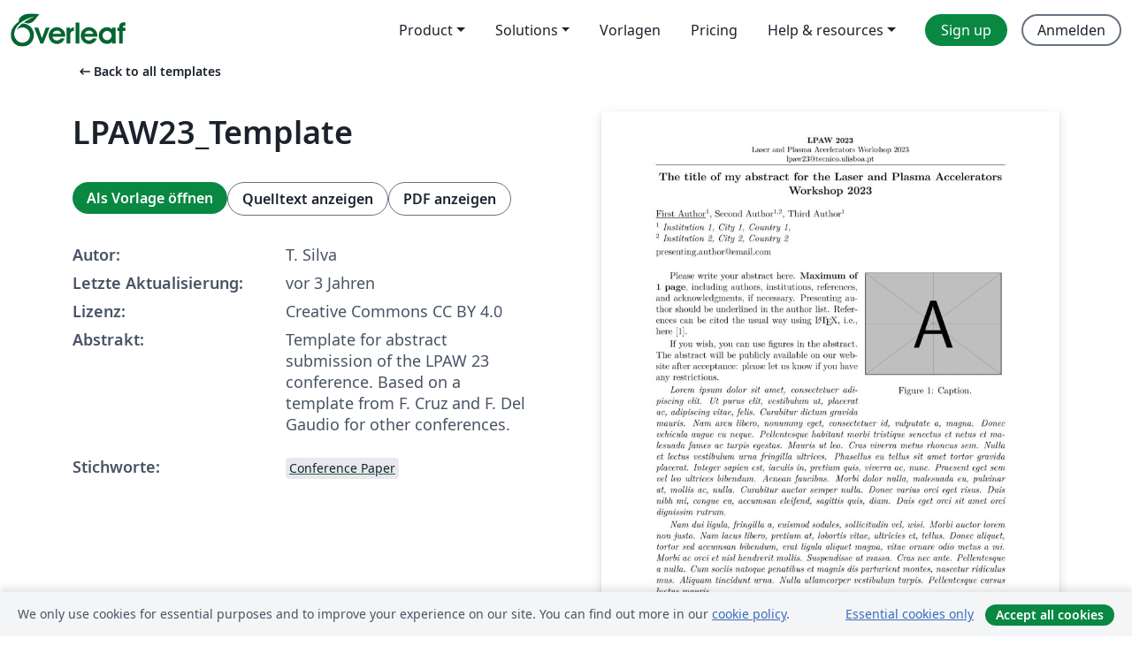

--- FILE ---
content_type: text/html; charset=utf-8
request_url: https://de.overleaf.com/latex/templates/lpaw23-template/btfcmdrpxdzm
body_size: 12155
content:
<!DOCTYPE html><html lang="de"><head><title translate="no">LPAW23_Template - Overleaf, Online-LaTeX-Editor</title><meta name="twitter:title" content="LPAW23_Template"><meta name="og:title" content="LPAW23_Template"><meta name="description" content="Template for abstract submission of the LPAW 23 conference. Based on a template from F. Cruz and F. Del Gaudio for other conferences."><meta itemprop="description" content="Template for abstract submission of the LPAW 23 conference. Based on a template from F. Cruz and F. Del Gaudio for other conferences."><meta itemprop="image" content="https://writelatex.s3.amazonaws.com/published_ver/26677.jpeg?X-Amz-Expires=14400&amp;X-Amz-Date=20251101T191354Z&amp;X-Amz-Algorithm=AWS4-HMAC-SHA256&amp;X-Amz-Credential=AKIAWJBOALPNFPV7PVH5/20251101/us-east-1/s3/aws4_request&amp;X-Amz-SignedHeaders=host&amp;X-Amz-Signature=33fa6ea49b02c1d8e1a7846fd6c5743be4408ebf2c15b0845d0e359b569a16fe"><meta name="image" content="https://writelatex.s3.amazonaws.com/published_ver/26677.jpeg?X-Amz-Expires=14400&amp;X-Amz-Date=20251101T191354Z&amp;X-Amz-Algorithm=AWS4-HMAC-SHA256&amp;X-Amz-Credential=AKIAWJBOALPNFPV7PVH5/20251101/us-east-1/s3/aws4_request&amp;X-Amz-SignedHeaders=host&amp;X-Amz-Signature=33fa6ea49b02c1d8e1a7846fd6c5743be4408ebf2c15b0845d0e359b569a16fe"><meta itemprop="name" content="Overleaf, the Online LaTeX Editor"><meta name="twitter:card" content="summary"><meta name="twitter:site" content="@overleaf"><meta name="twitter:description" content="Ein einfach bedienbarer Online-LaTeX-Editor. Keine Installation notwendig, Zusammenarbeit in Echtzeit, Versionskontrolle, Hunderte von LaTeX-Vorlagen und mehr"><meta name="twitter:image" content="https://cdn.overleaf.com/img/ol-brand/overleaf_og_logo.png"><meta property="fb:app_id" content="400474170024644"><meta property="og:description" content="Ein einfach bedienbarer Online-LaTeX-Editor. Keine Installation notwendig, Zusammenarbeit in Echtzeit, Versionskontrolle, Hunderte von LaTeX-Vorlagen und mehr"><meta property="og:image" content="https://cdn.overleaf.com/img/ol-brand/overleaf_og_logo.png"><meta property="og:type" content="website"><meta name="viewport" content="width=device-width, initial-scale=1.0, user-scalable=yes"><link rel="icon" sizes="32x32" href="https://cdn.overleaf.com/favicon-32x32.png"><link rel="icon" sizes="16x16" href="https://cdn.overleaf.com/favicon-16x16.png"><link rel="icon" href="https://cdn.overleaf.com/favicon.svg" type="image/svg+xml"><link rel="apple-touch-icon" href="https://cdn.overleaf.com/apple-touch-icon.png"><link rel="mask-icon" href="https://cdn.overleaf.com/mask-favicon.svg" color="#046530"><link rel="canonical" href="https://de.overleaf.com/latex/templates/lpaw23-template/btfcmdrpxdzm"><link rel="manifest" href="https://cdn.overleaf.com/web.sitemanifest"><link rel="stylesheet" href="https://cdn.overleaf.com/stylesheets/main-style-431a9f7c5b96e788bee9.css" id="main-stylesheet"><link rel="alternate" href="https://www.overleaf.com/latex/templates/lpaw23-template/btfcmdrpxdzm" hreflang="en"><link rel="alternate" href="https://cs.overleaf.com/latex/templates/lpaw23-template/btfcmdrpxdzm" hreflang="cs"><link rel="alternate" href="https://es.overleaf.com/latex/templates/lpaw23-template/btfcmdrpxdzm" hreflang="es"><link rel="alternate" href="https://pt.overleaf.com/latex/templates/lpaw23-template/btfcmdrpxdzm" hreflang="pt"><link rel="alternate" href="https://fr.overleaf.com/latex/templates/lpaw23-template/btfcmdrpxdzm" hreflang="fr"><link rel="alternate" href="https://de.overleaf.com/latex/templates/lpaw23-template/btfcmdrpxdzm" hreflang="de"><link rel="alternate" href="https://sv.overleaf.com/latex/templates/lpaw23-template/btfcmdrpxdzm" hreflang="sv"><link rel="alternate" href="https://tr.overleaf.com/latex/templates/lpaw23-template/btfcmdrpxdzm" hreflang="tr"><link rel="alternate" href="https://it.overleaf.com/latex/templates/lpaw23-template/btfcmdrpxdzm" hreflang="it"><link rel="alternate" href="https://cn.overleaf.com/latex/templates/lpaw23-template/btfcmdrpxdzm" hreflang="zh-CN"><link rel="alternate" href="https://no.overleaf.com/latex/templates/lpaw23-template/btfcmdrpxdzm" hreflang="no"><link rel="alternate" href="https://ru.overleaf.com/latex/templates/lpaw23-template/btfcmdrpxdzm" hreflang="ru"><link rel="alternate" href="https://da.overleaf.com/latex/templates/lpaw23-template/btfcmdrpxdzm" hreflang="da"><link rel="alternate" href="https://ko.overleaf.com/latex/templates/lpaw23-template/btfcmdrpxdzm" hreflang="ko"><link rel="alternate" href="https://ja.overleaf.com/latex/templates/lpaw23-template/btfcmdrpxdzm" hreflang="ja"><link rel="preload" href="https://cdn.overleaf.com/js/de-json-ac6f15914a5f44d2f6b1.js" as="script" nonce="mqhxVknKc8hY7+KHgdQxdw=="><script type="text/javascript" nonce="mqhxVknKc8hY7+KHgdQxdw==" id="ga-loader" data-ga-token="UA-112092690-1" data-ga-token-v4="G-RV4YBCCCWJ" data-cookie-domain=".overleaf.com" data-session-analytics-id="54dea861-c3b4-4e40-9128-17a2d6ac1660">var gaSettings = document.querySelector('#ga-loader').dataset;
var gaid = gaSettings.gaTokenV4;
var gaToken = gaSettings.gaToken;
var cookieDomain = gaSettings.cookieDomain;
var sessionAnalyticsId = gaSettings.sessionAnalyticsId;
if(gaid) {
    var additionalGaConfig = sessionAnalyticsId ? { 'user_id': sessionAnalyticsId } : {};
    window.dataLayer = window.dataLayer || [];
    function gtag(){
        dataLayer.push(arguments);
    }
    gtag('js', new Date());
    gtag('config', gaid, { 'anonymize_ip': true, ...additionalGaConfig });
}
if (gaToken) {
    window.ga = window.ga || function () {
        (window.ga.q = window.ga.q || []).push(arguments);
    }, window.ga.l = 1 * new Date();
}
var loadGA = window.olLoadGA = function() {
    if (gaid) {
        var s = document.createElement('script');
        s.setAttribute('async', 'async');
        s.setAttribute('src', 'https://www.googletagmanager.com/gtag/js?id=' + gaid);
        document.querySelector('head').append(s);
    } 
    if (gaToken) {
        (function(i,s,o,g,r,a,m){i['GoogleAnalyticsObject']=r;i[r]=i[r]||function(){
        (i[r].q=i[r].q||[]).push(arguments)},i[r].l=1*new Date();a=s.createElement(o),
        m=s.getElementsByTagName(o)[0];a.async=1;a.src=g;m.parentNode.insertBefore(a,m)
        })(window,document,'script','//www.google-analytics.com/analytics.js','ga');
        ga('create', gaToken, cookieDomain.replace(/^\./, ""));
        ga('set', 'anonymizeIp', true);
        if (sessionAnalyticsId) {
            ga('set', 'userId', sessionAnalyticsId);
        }
        ga('send', 'pageview');
    }
};
// Check if consent given (features/cookie-banner)
var oaCookie = document.cookie.split('; ').find(function(cookie) {
    return cookie.startsWith('oa=');
});
if(oaCookie) {
    var oaCookieValue = oaCookie.split('=')[1];
    if(oaCookieValue === '1') {
        loadGA();
    }
}
</script><meta name="ol-csrfToken" content="n3P2AyxA-PIxKb69WPBkfMmyKdHvKq5Y7I64"><meta name="ol-baseAssetPath" content="https://cdn.overleaf.com/"><meta name="ol-mathJaxPath" content="/js/libs/mathjax-3.2.2/es5/tex-svg-full.js"><meta name="ol-dictionariesRoot" content="/js/dictionaries/0.0.3/"><meta name="ol-usersEmail" content=""><meta name="ol-ab" data-type="json" content="{}"><meta name="ol-user_id"><meta name="ol-i18n" data-type="json" content="{&quot;currentLangCode&quot;:&quot;de&quot;}"><meta name="ol-ExposedSettings" data-type="json" content="{&quot;isOverleaf&quot;:true,&quot;appName&quot;:&quot;Overleaf&quot;,&quot;adminEmail&quot;:&quot;support@overleaf.com&quot;,&quot;dropboxAppName&quot;:&quot;Overleaf&quot;,&quot;ieeeBrandId&quot;:15,&quot;hasAffiliationsFeature&quot;:true,&quot;hasSamlFeature&quot;:true,&quot;samlInitPath&quot;:&quot;/saml/ukamf/init&quot;,&quot;hasLinkUrlFeature&quot;:true,&quot;hasLinkedProjectFileFeature&quot;:true,&quot;hasLinkedProjectOutputFileFeature&quot;:true,&quot;siteUrl&quot;:&quot;https://www.overleaf.com&quot;,&quot;emailConfirmationDisabled&quot;:false,&quot;maxEntitiesPerProject&quot;:2000,&quot;maxUploadSize&quot;:52428800,&quot;projectUploadTimeout&quot;:120000,&quot;recaptchaSiteKey&quot;:&quot;6LebiTwUAAAAAMuPyjA4pDA4jxPxPe2K9_ndL74Q&quot;,&quot;recaptchaDisabled&quot;:{&quot;invite&quot;:true,&quot;login&quot;:false,&quot;passwordReset&quot;:false,&quot;register&quot;:false,&quot;addEmail&quot;:false},&quot;textExtensions&quot;:[&quot;tex&quot;,&quot;latex&quot;,&quot;sty&quot;,&quot;cls&quot;,&quot;bst&quot;,&quot;bib&quot;,&quot;bibtex&quot;,&quot;txt&quot;,&quot;tikz&quot;,&quot;mtx&quot;,&quot;rtex&quot;,&quot;md&quot;,&quot;asy&quot;,&quot;lbx&quot;,&quot;bbx&quot;,&quot;cbx&quot;,&quot;m&quot;,&quot;lco&quot;,&quot;dtx&quot;,&quot;ins&quot;,&quot;ist&quot;,&quot;def&quot;,&quot;clo&quot;,&quot;ldf&quot;,&quot;rmd&quot;,&quot;lua&quot;,&quot;gv&quot;,&quot;mf&quot;,&quot;yml&quot;,&quot;yaml&quot;,&quot;lhs&quot;,&quot;mk&quot;,&quot;xmpdata&quot;,&quot;cfg&quot;,&quot;rnw&quot;,&quot;ltx&quot;,&quot;inc&quot;],&quot;editableFilenames&quot;:[&quot;latexmkrc&quot;,&quot;.latexmkrc&quot;,&quot;makefile&quot;,&quot;gnumakefile&quot;],&quot;validRootDocExtensions&quot;:[&quot;tex&quot;,&quot;Rtex&quot;,&quot;ltx&quot;,&quot;Rnw&quot;],&quot;fileIgnorePattern&quot;:&quot;**/{{__MACOSX,.git,.texpadtmp,.R}{,/**},.!(latexmkrc),*.{dvi,aux,log,toc,out,pdfsync,synctex,synctex(busy),fdb_latexmk,fls,nlo,ind,glo,gls,glg,bbl,blg,doc,docx,gz,swp}}&quot;,&quot;sentryAllowedOriginRegex&quot;:&quot;^(https://[a-z]+\\\\.overleaf.com|https://cdn.overleaf.com|https://compiles.overleafusercontent.com)/&quot;,&quot;sentryDsn&quot;:&quot;https://4f0989f11cb54142a5c3d98b421b930a@app.getsentry.com/34706&quot;,&quot;sentryEnvironment&quot;:&quot;production&quot;,&quot;sentryRelease&quot;:&quot;1846e5a1d990f7ff22982fc32277e24d69e9d1e0&quot;,&quot;hotjarId&quot;:&quot;5148484&quot;,&quot;hotjarVersion&quot;:&quot;6&quot;,&quot;enableSubscriptions&quot;:true,&quot;gaToken&quot;:&quot;UA-112092690-1&quot;,&quot;gaTokenV4&quot;:&quot;G-RV4YBCCCWJ&quot;,&quot;propensityId&quot;:&quot;propensity-001384&quot;,&quot;cookieDomain&quot;:&quot;.overleaf.com&quot;,&quot;templateLinks&quot;:[{&quot;name&quot;:&quot;Journal articles&quot;,&quot;url&quot;:&quot;/gallery/tagged/academic-journal&quot;,&quot;trackingKey&quot;:&quot;academic-journal&quot;},{&quot;name&quot;:&quot;Books&quot;,&quot;url&quot;:&quot;/gallery/tagged/book&quot;,&quot;trackingKey&quot;:&quot;book&quot;},{&quot;name&quot;:&quot;Formal letters&quot;,&quot;url&quot;:&quot;/gallery/tagged/formal-letter&quot;,&quot;trackingKey&quot;:&quot;formal-letter&quot;},{&quot;name&quot;:&quot;Assignments&quot;,&quot;url&quot;:&quot;/gallery/tagged/homework&quot;,&quot;trackingKey&quot;:&quot;homework-assignment&quot;},{&quot;name&quot;:&quot;Posters&quot;,&quot;url&quot;:&quot;/gallery/tagged/poster&quot;,&quot;trackingKey&quot;:&quot;poster&quot;},{&quot;name&quot;:&quot;Presentations&quot;,&quot;url&quot;:&quot;/gallery/tagged/presentation&quot;,&quot;trackingKey&quot;:&quot;presentation&quot;},{&quot;name&quot;:&quot;Reports&quot;,&quot;url&quot;:&quot;/gallery/tagged/report&quot;,&quot;trackingKey&quot;:&quot;lab-report&quot;},{&quot;name&quot;:&quot;CVs and résumés&quot;,&quot;url&quot;:&quot;/gallery/tagged/cv&quot;,&quot;trackingKey&quot;:&quot;cv&quot;},{&quot;name&quot;:&quot;Theses&quot;,&quot;url&quot;:&quot;/gallery/tagged/thesis&quot;,&quot;trackingKey&quot;:&quot;thesis&quot;},{&quot;name&quot;:&quot;view_all&quot;,&quot;url&quot;:&quot;/latex/templates&quot;,&quot;trackingKey&quot;:&quot;view-all&quot;}],&quot;labsEnabled&quot;:true,&quot;wikiEnabled&quot;:true,&quot;templatesEnabled&quot;:true,&quot;cioWriteKey&quot;:&quot;2530db5896ec00db632a&quot;,&quot;cioSiteId&quot;:&quot;6420c27bb72163938e7d&quot;}"><meta name="ol-splitTestVariants" data-type="json" content="{&quot;hotjar-marketing&quot;:&quot;default&quot;}"><meta name="ol-splitTestInfo" data-type="json" content="{&quot;hotjar-marketing&quot;:{&quot;phase&quot;:&quot;release&quot;,&quot;badgeInfo&quot;:{&quot;tooltipText&quot;:&quot;&quot;,&quot;url&quot;:&quot;&quot;}}}"><meta name="ol-algolia" data-type="json" content="{&quot;appId&quot;:&quot;SK53GL4JLY&quot;,&quot;apiKey&quot;:&quot;9ac63d917afab223adbd2cd09ad0eb17&quot;,&quot;indexes&quot;:{&quot;wiki&quot;:&quot;learn-wiki&quot;,&quot;gallery&quot;:&quot;gallery-production&quot;}}"><meta name="ol-isManagedAccount" data-type="boolean"><meta name="ol-shouldLoadHotjar" data-type="boolean"></head><body class="website-redesign" data-theme="default"><a class="skip-to-content" href="#main-content">Zum Inhalt springen</a><nav class="navbar navbar-default navbar-main navbar-expand-lg website-redesign-navbar" aria-label="Primary"><div class="container-fluid navbar-container"><div class="navbar-header"><a class="navbar-brand" href="/" aria-label="Overleaf"><div class="navbar-logo"></div></a></div><button class="navbar-toggler collapsed" id="navbar-toggle-btn" type="button" data-bs-toggle="collapse" data-bs-target="#navbar-main-collapse" aria-controls="navbar-main-collapse" aria-expanded="false" aria-label="Toggle Navigation"><span class="material-symbols" aria-hidden="true" translate="no">menu</span></button><div class="navbar-collapse collapse" id="navbar-main-collapse"><ul class="nav navbar-nav navbar-right ms-auto" role="menubar"><!-- loop over header_extras--><li class="dropdown subdued" role="none"><button class="dropdown-toggle" aria-haspopup="true" aria-expanded="false" data-bs-toggle="dropdown" role="menuitem" event-tracking="menu-expand" event-tracking-mb="true" event-tracking-trigger="click" event-segmentation="{&quot;item&quot;:&quot;product&quot;,&quot;location&quot;:&quot;top-menu&quot;}">Product</button><ul class="dropdown-menu dropdown-menu-end" role="menu"><li role="none"><a class="dropdown-item" role="menuitem" href="/about/features-overview" event-tracking="menu-click" event-tracking-mb="true" event-tracking-trigger="click" event-segmentation='{"item":"premium-features","location":"top-menu"}'>Features</a></li><li role="none"><a class="dropdown-item" role="menuitem" href="/about/ai-features" event-tracking="menu-click" event-tracking-mb="true" event-tracking-trigger="click" event-segmentation='{"item":"ai-features","location":"top-menu"}'>AI</a></li></ul></li><li class="dropdown subdued" role="none"><button class="dropdown-toggle" aria-haspopup="true" aria-expanded="false" data-bs-toggle="dropdown" role="menuitem" event-tracking="menu-expand" event-tracking-mb="true" event-tracking-trigger="click" event-segmentation="{&quot;item&quot;:&quot;solutions&quot;,&quot;location&quot;:&quot;top-menu&quot;}">Solutions</button><ul class="dropdown-menu dropdown-menu-end" role="menu"><li role="none"><a class="dropdown-item" role="menuitem" href="/for/enterprises" event-tracking="menu-click" event-tracking-mb="true" event-tracking-trigger="click" event-segmentation='{"item":"enterprises","location":"top-menu"}'>For business</a></li><li role="none"><a class="dropdown-item" role="menuitem" href="/for/universities" event-tracking="menu-click" event-tracking-mb="true" event-tracking-trigger="click" event-segmentation='{"item":"universities","location":"top-menu"}'>Für Universitäten</a></li><li role="none"><a class="dropdown-item" role="menuitem" href="/for/government" event-tracking="menu-click" event-tracking-mb="true" event-tracking-trigger="click" event-segmentation='{"item":"government","location":"top-menu"}'>For government</a></li><li role="none"><a class="dropdown-item" role="menuitem" href="/for/publishers" event-tracking="menu-click" event-tracking-mb="true" event-tracking-trigger="click" event-segmentation='{"item":"publishers","location":"top-menu"}'>Für Verlage</a></li><li role="none"><a class="dropdown-item" role="menuitem" href="/about/customer-stories" event-tracking="menu-click" event-tracking-mb="true" event-tracking-trigger="click" event-segmentation='{"item":"customer-stories","location":"top-menu"}'>Customer stories</a></li></ul></li><li class="subdued" role="none"><a class="nav-link subdued" role="menuitem" href="/latex/templates" event-tracking="menu-click" event-tracking-mb="true" event-tracking-trigger="click" event-segmentation='{"item":"templates","location":"top-menu"}'>Vorlagen</a></li><li class="subdued" role="none"><a class="nav-link subdued" role="menuitem" href="/user/subscription/plans" event-tracking="menu-click" event-tracking-mb="true" event-tracking-trigger="click" event-segmentation='{"item":"pricing","location":"top-menu"}'>Pricing</a></li><li class="dropdown subdued nav-item-help" role="none"><button class="dropdown-toggle" aria-haspopup="true" aria-expanded="false" data-bs-toggle="dropdown" role="menuitem" event-tracking="menu-expand" event-tracking-mb="true" event-tracking-trigger="click" event-segmentation="{&quot;item&quot;:&quot;help-and-resources&quot;,&quot;location&quot;:&quot;top-menu&quot;}">Help & resources</button><ul class="dropdown-menu dropdown-menu-end" role="menu"><li role="none"><a class="dropdown-item" role="menuitem" href="/learn" event-tracking="menu-click" event-tracking-mb="true" event-tracking-trigger="click" event-segmentation='{"item":"learn","location":"top-menu"}'>Dokumentation</a></li><li role="none"><a class="dropdown-item" role="menuitem" href="/for/community/resources" event-tracking="menu-click" event-tracking-mb="true" event-tracking-trigger="click" event-segmentation='{"item":"help-guides","location":"top-menu"}'>Help guides</a></li><li role="none"><a class="dropdown-item" role="menuitem" href="/about/why-latex" event-tracking="menu-click" event-tracking-mb="true" event-tracking-trigger="click" event-segmentation='{"item":"why-latex","location":"top-menu"}'>Why LaTeX?</a></li><li role="none"><a class="dropdown-item" role="menuitem" href="/blog" event-tracking="menu-click" event-tracking-mb="true" event-tracking-trigger="click" event-segmentation='{"item":"blog","location":"top-menu"}'>Blog</a></li><li role="none"><a class="dropdown-item" role="menuitem" data-ol-open-contact-form-modal="contact-us" data-bs-target="#contactUsModal" href data-bs-toggle="modal" event-tracking="menu-click" event-tracking-mb="true" event-tracking-trigger="click" event-segmentation='{"item":"contact","location":"top-menu"}'><span>Kontaktiere uns</span></a></li></ul></li><!-- logged out--><!-- register link--><li class="primary" role="none"><a class="nav-link" role="menuitem" href="/register" event-tracking="menu-click" event-tracking-action="clicked" event-tracking-trigger="click" event-tracking-mb="true" event-segmentation='{"page":"/latex/templates/lpaw23-template/btfcmdrpxdzm","item":"register","location":"top-menu"}'>Sign up</a></li><!-- login link--><li role="none"><a class="nav-link" role="menuitem" href="/login" event-tracking="menu-click" event-tracking-action="clicked" event-tracking-trigger="click" event-tracking-mb="true" event-segmentation='{"page":"/latex/templates/lpaw23-template/btfcmdrpxdzm","item":"login","location":"top-menu"}'>Anmelden</a></li><!-- projects link and account menu--></ul></div></div></nav><main class="gallery content content-page" id="main-content"><div class="container"><div class="row previous-page-link-container"><div class="col-lg-6"><a class="previous-page-link" href="/latex/templates"><span class="material-symbols material-symbols-rounded" aria-hidden="true" translate="no">arrow_left_alt</span>Back to all templates</a></div></div><div class="row"><div class="col-md-6 template-item-left-section"><div class="row"><div class="col-md-12"><div class="gallery-item-title"><h1 class="h2">LPAW23_Template</h1></div></div></div><div class="row cta-links-container"><div class="col-md-12 cta-links"><a class="btn btn-primary cta-link" href="/project/new/template/26677?id=114263065&amp;latexEngine=pdflatex&amp;mainFile=lpaw_abstract.tex&amp;templateName=LPAW23_Template&amp;texImage=texlive-full%3A2024.1" event-tracking-mb="true" event-tracking="gallery-open-template" event-tracking-trigger="click">Als Vorlage öffnen</a><button class="btn btn-secondary cta-link" data-bs-toggle="modal" data-bs-target="#modalViewSource" event-tracking-mb="true" event-tracking="gallery-view-source" event-tracking-trigger="click">Quelltext anzeigen</button><a class="btn btn-secondary cta-link" href="/latex/templates/lpaw23-template/btfcmdrpxdzm.pdf" target="_blank" event-tracking-mb="true" event-tracking="gallery-download-pdf" event-tracking-trigger="click">PDF anzeigen</a></div></div><div class="template-details-container"><div class="template-detail"><div><b>Autor:</b></div><div>T. Silva</div></div><div class="template-detail"><div><b>Letzte Aktualisierung:</b></div><div><span data-bs-toggle="tooltip" data-bs-placement="bottom" data-timestamp-for-title="1668428108">vor 3 Jahren</span></div></div><div class="template-detail"><div><b>Lizenz:</b></div><div>Creative Commons CC BY 4.0</div></div><div class="template-detail"><div><b>Abstrakt:</b></div><div class="gallery-abstract" data-ol-mathjax>Template for abstract submission of the LPAW 23 conference. Based on a template from F. Cruz and F. Del Gaudio for other conferences.</div></div><div class="template-detail tags"><div><b>Stichworte:</b></div><div><div class="badge-link-list"><a class="badge-link badge-link-light" href="/gallery/tagged/conference-paper"><span class="badge text-dark bg-light"><span class="badge-content" data-badge-tooltip data-bs-placement="bottom" data-bs-title="Conference Paper">Conference Paper</span></span></a></div></div></div></div></div><div class="col-md-6 template-item-right-section"><div class="entry"><div class="row"><div class="col-md-12"><div class="gallery-large-pdf-preview"><img src="https://writelatex.s3.amazonaws.com/published_ver/26677.jpeg?X-Amz-Expires=14400&amp;X-Amz-Date=20251101T191354Z&amp;X-Amz-Algorithm=AWS4-HMAC-SHA256&amp;X-Amz-Credential=AKIAWJBOALPNFPV7PVH5/20251101/us-east-1/s3/aws4_request&amp;X-Amz-SignedHeaders=host&amp;X-Amz-Signature=33fa6ea49b02c1d8e1a7846fd6c5743be4408ebf2c15b0845d0e359b569a16fe" alt="LPAW23_Template"></div></div></div></div></div></div><div class="row section-row"><div class="col-md-12"><div class="begin-now-card"><div class="card card-pattern"><div class="card-body"><p class="dm-mono"><span class="font-size-display-xs"><span class="text-purple-bright">\begin</span><wbr><span class="text-green-bright">{</span><span>now</span><span class="text-green-bright">}</span></span></p><p>Discover why over 20 million people worldwide trust Overleaf with their work.</p><p class="card-links"><a class="btn btn-primary card-link" href="/register">Sign up for free</a><a class="btn card-link btn-secondary" href="/user/subscription/plans">Explore all plans</a></p></div></div></div></div></div></div></main><div class="modal fade" id="modalViewSource" tabindex="-1" role="dialog" aria-labelledby="modalViewSourceTitle" aria-hidden="true"><div class="modal-dialog" role="document"><div class="modal-content"><div class="modal-header"><h3 class="modal-title" id="modalViewSourceTitle">Quelldateien</h3><button class="btn-close" type="button" data-bs-dismiss="modal" aria-label="Close"></button></div><div class="modal-body"><pre><code>\documentclass{lpaw_conf}
\usepackage{lmodern}
\usepackage{amsmath}
\usepackage{graphicx}
\usepackage{fancyhdr}
\usepackage{lipsum}
\usepackage{wrapfig}
\usepackage[dvipsnames]{xcolor}
\pagestyle{fancy}
\newcommand{\gray}[1]{\textcolor{gray}{#1}}

\title{The title of my abstract for the Laser and Plasma Accelerators Workshop 2023}
\author{
\underline{First Author}$^{1}$,  % Presenting author underlined
Second Author$^{1,2}$, 
Third Author$^{1}$
}
\institute{\noindent
$^1$ Institution 1, City 1, Country 1, \\ 
$^2$ Institution 2, City 2, Country 2
}
\email{presenting.author@email.com} % Email of the presenting author
\begin{document}
{\setlength{\parskip}{0pt}
\maketitle}

\begin{wrapfigure}{R}{0.4\textwidth}
\vspace{-\baselineskip}
\includegraphics[width=0.39\textwidth]{example-image-a}
\caption{Caption.}
\end{wrapfigure}
Please write your abstract here. \textbf{Maximum of 1 page}, including authors, institutions, references, and acknowledgments, if necessary. Presenting author should be underlined in the author list. References can be cited the usual way using \LaTeX, i.e., here \cite{ref1}.

If you wish, you can use figures in the abstract. The abstract will be publicly available on our website after acceptance: please let us know if you have any restrictions.

\textit{\lipsum[1]}

\textit{\lipsum[2]}


\begin{acknowledgment}
	Grant 1, Grant 2.
\end{acknowledgment}


\begin{thebibliography}{99}
\bibitem{ref1}
T. Tajima and J. M. Dawson, Phys. Rev. Lett. \textbf{43}, 267 (1979)
\end{thebibliography}
\pagenumbering{gobble}
\end{document}

</code></pre></div><div class="modal-footer"><button class="btn btn-secondary" type="button" data-bs-dismiss="modal">Schließen</button></div></div></div></div><footer class="fat-footer hidden-print website-redesign-fat-footer"><div class="fat-footer-container"><div class="fat-footer-sections"><div class="footer-section" id="footer-brand"><a class="footer-brand" href="/" aria-label="Overleaf"></a></div><div class="footer-section"><h2 class="footer-section-heading">Über uns</h2><ul class="list-unstyled"><li><a href="/about">Über uns</a></li><li><a href="https://digitalscience.pinpointhq.com/">Karriere</a></li><li><a href="/blog">Blog</a></li></ul></div><div class="footer-section"><h2 class="footer-section-heading">Solutions</h2><ul class="list-unstyled"><li><a href="/for/enterprises">For business</a></li><li><a href="/for/universities">Für Universitäten</a></li><li><a href="/for/government">For government</a></li><li><a href="/for/publishers">Für Verlage</a></li><li><a href="/about/customer-stories">Customer stories</a></li></ul></div><div class="footer-section"><h2 class="footer-section-heading">Lernen</h2><ul class="list-unstyled"><li><a href="/learn/latex/Learn_LaTeX_in_30_minutes">LaTeX in 30 Minuten</a></li><li><a href="/latex/templates">Vorlagen</a></li><li><a href="/events/webinars">Webinare</a></li><li><a href="/learn/latex/Tutorials">Tutorials</a></li><li><a href="/learn/latex/Inserting_Images">So fügst du Bilder ein</a></li><li><a href="/learn/latex/Tables">So erstellst du Tabellen</a></li></ul></div><div class="footer-section"><h2 class="footer-section-heading">Pricing</h2><ul class="list-unstyled"><li><a href="/user/subscription/plans?itm_referrer=footer-for-indv">For individuals</a></li><li><a href="/user/subscription/plans?plan=group&amp;itm_referrer=footer-for-groups">For groups and organizations</a></li><li><a href="/user/subscription/plans?itm_referrer=footer-for-students#student-annual">Für Studierende</a></li></ul></div><div class="footer-section"><h2 class="footer-section-heading">Mach mit</h2><ul class="list-unstyled"><li><a href="https://forms.gle/67PSpN1bLnjGCmPQ9">Teile uns deine Meinung mit</a></li></ul></div><div class="footer-section"><h2 class="footer-section-heading">Hilfe</h2><ul class="list-unstyled"><li><a href="/learn">Dokumentation </a></li><li><a href="/contact">Kontaktiere uns </a></li><li><a href="https://status.overleaf.com/">Website-Status</a></li></ul></div></div><div class="fat-footer-base"><div class="fat-footer-base-section fat-footer-base-meta"><div class="fat-footer-base-item"><div class="fat-footer-base-copyright">© 2025 Overleaf</div><a href="/legal">Datenschutz und Nutzungsbedingungen</a><a href="https://www.digital-science.com/security-certifications/">Compliance</a></div><ul class="fat-footer-base-item list-unstyled fat-footer-base-language"><li class="dropdown dropup subdued language-picker" dropdown><button class="btn btn-link btn-inline-link" id="language-picker-toggle" dropdown-toggle data-ol-lang-selector-tooltip data-bs-toggle="dropdown" aria-haspopup="true" aria-expanded="false" aria-label="Select Sprache" tooltip="Sprache" title="Sprache"><span class="material-symbols" aria-hidden="true" translate="no">translate</span>&nbsp;<span class="language-picker-text">Deutsch</span></button><ul class="dropdown-menu dropdown-menu-sm-width" role="menu" aria-labelledby="language-picker-toggle"><li class="dropdown-header">Sprache</li><li class="lng-option"><a class="menu-indent dropdown-item" href="https://www.overleaf.com/latex/templates/lpaw23-template/btfcmdrpxdzm" role="menuitem" aria-selected="false">English</a></li><li class="lng-option"><a class="menu-indent dropdown-item" href="https://cs.overleaf.com/latex/templates/lpaw23-template/btfcmdrpxdzm" role="menuitem" aria-selected="false">Čeština</a></li><li class="lng-option"><a class="menu-indent dropdown-item" href="https://es.overleaf.com/latex/templates/lpaw23-template/btfcmdrpxdzm" role="menuitem" aria-selected="false">Español</a></li><li class="lng-option"><a class="menu-indent dropdown-item" href="https://pt.overleaf.com/latex/templates/lpaw23-template/btfcmdrpxdzm" role="menuitem" aria-selected="false">Português</a></li><li class="lng-option"><a class="menu-indent dropdown-item" href="https://fr.overleaf.com/latex/templates/lpaw23-template/btfcmdrpxdzm" role="menuitem" aria-selected="false">Français</a></li><li class="lng-option"><a class="menu-indent dropdown-item active" href="https://de.overleaf.com/latex/templates/lpaw23-template/btfcmdrpxdzm" role="menuitem" aria-selected="true">Deutsch<span class="material-symbols dropdown-item-trailing-icon" aria-hidden="true" translate="no">check</span></a></li><li class="lng-option"><a class="menu-indent dropdown-item" href="https://sv.overleaf.com/latex/templates/lpaw23-template/btfcmdrpxdzm" role="menuitem" aria-selected="false">Svenska</a></li><li class="lng-option"><a class="menu-indent dropdown-item" href="https://tr.overleaf.com/latex/templates/lpaw23-template/btfcmdrpxdzm" role="menuitem" aria-selected="false">Türkçe</a></li><li class="lng-option"><a class="menu-indent dropdown-item" href="https://it.overleaf.com/latex/templates/lpaw23-template/btfcmdrpxdzm" role="menuitem" aria-selected="false">Italiano</a></li><li class="lng-option"><a class="menu-indent dropdown-item" href="https://cn.overleaf.com/latex/templates/lpaw23-template/btfcmdrpxdzm" role="menuitem" aria-selected="false">简体中文</a></li><li class="lng-option"><a class="menu-indent dropdown-item" href="https://no.overleaf.com/latex/templates/lpaw23-template/btfcmdrpxdzm" role="menuitem" aria-selected="false">Norsk</a></li><li class="lng-option"><a class="menu-indent dropdown-item" href="https://ru.overleaf.com/latex/templates/lpaw23-template/btfcmdrpxdzm" role="menuitem" aria-selected="false">Русский</a></li><li class="lng-option"><a class="menu-indent dropdown-item" href="https://da.overleaf.com/latex/templates/lpaw23-template/btfcmdrpxdzm" role="menuitem" aria-selected="false">Dansk</a></li><li class="lng-option"><a class="menu-indent dropdown-item" href="https://ko.overleaf.com/latex/templates/lpaw23-template/btfcmdrpxdzm" role="menuitem" aria-selected="false">한국어</a></li><li class="lng-option"><a class="menu-indent dropdown-item" href="https://ja.overleaf.com/latex/templates/lpaw23-template/btfcmdrpxdzm" role="menuitem" aria-selected="false">日本語</a></li></ul></li></ul></div><div class="fat-footer-base-section fat-footer-base-social"><div class="fat-footer-base-item"><a class="fat-footer-social x-logo" href="https://x.com/overleaf"><svg xmlns="http://www.w3.org/2000/svg" viewBox="0 0 1200 1227" height="25"><path d="M714.163 519.284L1160.89 0H1055.03L667.137 450.887L357.328 0H0L468.492 681.821L0 1226.37H105.866L515.491 750.218L842.672 1226.37H1200L714.137 519.284H714.163ZM569.165 687.828L521.697 619.934L144.011 79.6944H306.615L611.412 515.685L658.88 583.579L1055.08 1150.3H892.476L569.165 687.854V687.828Z"></path></svg><span class="visually-hidden">Overleaf bei X</span></a><a class="fat-footer-social facebook-logo" href="https://www.facebook.com/overleaf.editor"><svg xmlns="http://www.w3.org/2000/svg" viewBox="0 0 666.66668 666.66717" height="25"><defs><clipPath id="a" clipPathUnits="userSpaceOnUse"><path d="M0 700h700V0H0Z"></path></clipPath></defs><g clip-path="url(#a)" transform="matrix(1.33333 0 0 -1.33333 -133.333 800)"><path class="background" d="M0 0c0 138.071-111.929 250-250 250S-500 138.071-500 0c0-117.245 80.715-215.622 189.606-242.638v166.242h-51.552V0h51.552v32.919c0 85.092 38.508 124.532 122.048 124.532 15.838 0 43.167-3.105 54.347-6.211V81.986c-5.901.621-16.149.932-28.882.932-40.993 0-56.832-15.528-56.832-55.9V0h81.659l-14.028-76.396h-67.631v-171.773C-95.927-233.218 0-127.818 0 0" fill="#0866ff" transform="translate(600 350)"></path><path class="text" d="m0 0 14.029 76.396H-67.63v27.019c0 40.372 15.838 55.899 56.831 55.899 12.733 0 22.981-.31 28.882-.931v69.253c-11.18 3.106-38.509 6.212-54.347 6.212-83.539 0-122.048-39.441-122.048-124.533V76.396h-51.552V0h51.552v-166.242a250.559 250.559 0 0 1 60.394-7.362c10.254 0 20.358.632 30.288 1.831V0Z" fill="#fff" transform="translate(447.918 273.604)"></path></g></svg><span class="visually-hidden">Overleaf bei Facebook</span></a><a class="fat-footer-social linkedin-logo" href="https://www.linkedin.com/company/writelatex-limited"><svg xmlns="http://www.w3.org/2000/svg" viewBox="0 0 72 72" height="25"><g fill="none" fill-rule="evenodd"><path class="background" fill="#0B66C3" d="M8 72h56a8 8 0 0 0 8-8V8a8 8 0 0 0-8-8H8a8 8 0 0 0-8 8v56a8 8 0 0 0 8 8"></path><path class="text" fill="#FFF" d="M62 62H51.316V43.802c0-4.99-1.896-7.777-5.845-7.777-4.296 0-6.54 2.901-6.54 7.777V62H28.632V27.333H38.93v4.67s3.096-5.729 10.453-5.729c7.353 0 12.617 4.49 12.617 13.777zM16.35 22.794c-3.508 0-6.35-2.864-6.35-6.397C10 12.864 12.842 10 16.35 10c3.507 0 6.347 2.864 6.347 6.397 0 3.533-2.84 6.397-6.348 6.397ZM11.032 62h10.736V27.333H11.033V62"></path></g></svg><span class="visually-hidden">Overleaf bei LinkedIn</span></a></div></div></div></div></footer><section class="cookie-banner hidden-print hidden" aria-label="Cookie banner"><div class="cookie-banner-content">We only use cookies for essential purposes and to improve your experience on our site. You can find out more in our <a href="/legal#Cookies">cookie policy</a>.</div><div class="cookie-banner-actions"><button class="btn btn-link btn-sm" type="button" data-ol-cookie-banner-set-consent="essential">Essential cookies only</button><button class="btn btn-primary btn-sm" type="button" data-ol-cookie-banner-set-consent="all">Accept all cookies</button></div></section><div class="modal fade" id="contactUsModal" tabindex="-1" aria-labelledby="contactUsModalLabel" data-ol-contact-form-modal="contact-us"><div class="modal-dialog"><form name="contactForm" data-ol-async-form data-ol-contact-form data-ol-contact-form-with-search="true" role="form" aria-label="Kontaktiere uns" action="/support"><input name="inbox" type="hidden" value="support"><div class="modal-content"><div class="modal-header"><h4 class="modal-title" id="contactUsModalLabel">Kontaktiere uns</h4><button class="btn-close" type="button" data-bs-dismiss="modal" aria-label="Schließen"><span aria-hidden="true"></span></button></div><div class="modal-body"><div data-ol-not-sent><div class="modal-form-messages"><div class="form-messages-bottom-margin" data-ol-form-messages-new-style="" role="alert"></div><div class="notification notification-type-error" hidden data-ol-custom-form-message="error_performing_request" role="alert" aria-live="polite"><div class="notification-icon"><span class="material-symbols" aria-hidden="true" translate="no">error</span></div><div class="notification-content text-left">Es ist ein Fehler aufgetreten. Bitte versuche es erneut..</div></div></div><label class="form-label" for="contact-us-email-758">E-Mail</label><div class="mb-3"><input class="form-control" name="email" id="contact-us-email-758" required type="email" spellcheck="false" maxlength="255" value="" data-ol-contact-form-email-input></div><div class="form-group"><label class="form-label" for="contact-us-subject-758">Betreff</label><div class="mb-3"><input class="form-control" name="subject" id="contact-us-subject-758" required autocomplete="off" maxlength="255"><div data-ol-search-results-wrapper hidden><ul class="dropdown-menu contact-suggestions-dropdown show" data-ol-search-results aria-role="region" aria-label="Hilfeartikel passend zu deinem Thema"><li class="dropdown-header">Hast du dir schon <a href="/learn/kb" target="_blank">Wissensdatenbank</a> angeschaut?</li><li><hr class="dropdown-divider"></li><div data-ol-search-results-container></div></ul></div></div></div><label class="form-label" for="contact-us-sub-subject-758">What do you need help with?</label><div class="mb-3"><select class="form-select" name="subSubject" id="contact-us-sub-subject-758" required autocomplete="off"><option selected disabled>Please select…</option><option>Using LaTeX</option><option>Using the Overleaf Editor</option><option>Using Writefull</option><option>Logging in or managing your account</option><option>Managing your subscription</option><option>Using premium features</option><option>Contacting the Sales team</option><option>Other</option></select></div><label class="form-label" for="contact-us-project-url-758">Betroffene Projekt-URL (Freiwillig)</label><div class="mb-3"><input class="form-control" name="projectUrl" id="contact-us-project-url-758"></div><label class="form-label" for="contact-us-message-758">Let us know how we can help</label><div class="mb-3"><textarea class="form-control contact-us-modal-textarea" name="message" id="contact-us-message-758" required type="text"></textarea></div><div class="mb-3"><label class="visually-hidden" for="important-message">Important message</label><input class="form-control" name="important_message" id="important-message"></div></div><div class="mt-2" data-ol-sent hidden><h5 class="message-received">Message received</h5><p>Thanks for getting in touch. Our team will get back to you by email as soon as possible.</p><p>Email:&nbsp;<span data-ol-contact-form-thank-you-email></span></p></div></div><div class="modal-footer" data-ol-not-sent><button class="btn btn-primary" type="submit" data-ol-disabled-inflight event-tracking="form-submitted-contact-us" event-tracking-mb="true" event-tracking-trigger="click" event-segmentation="{&quot;location&quot;:&quot;contact-us-form&quot;}"><span data-ol-inflight="idle">Send message</span><span hidden data-ol-inflight="pending">Wird gesendet&hellip;</span></button></div></div></form></div></div></body><script type="text/javascript" nonce="mqhxVknKc8hY7+KHgdQxdw==" src="https://cdn.overleaf.com/js/runtime-e1fb8881855810fd67a8.js"></script><script type="text/javascript" nonce="mqhxVknKc8hY7+KHgdQxdw==" src="https://cdn.overleaf.com/js/7582-a1a51a37d38c1be5da65.js"></script><script type="text/javascript" nonce="mqhxVknKc8hY7+KHgdQxdw==" src="https://cdn.overleaf.com/js/8732-b94c71fb091b5b986c11.js"></script><script type="text/javascript" nonce="mqhxVknKc8hY7+KHgdQxdw==" src="https://cdn.overleaf.com/js/1229-01925bf9b4829500fa8b.js"></script><script type="text/javascript" nonce="mqhxVknKc8hY7+KHgdQxdw==" src="https://cdn.overleaf.com/js/bootstrap-578cd45c940a17e74739.js"></script><script type="text/javascript" nonce="mqhxVknKc8hY7+KHgdQxdw==" src="https://cdn.overleaf.com/js/7582-a1a51a37d38c1be5da65.js"></script><script type="text/javascript" nonce="mqhxVknKc8hY7+KHgdQxdw==" src="https://cdn.overleaf.com/js/277-aaee83bc63f25683951b.js"></script><script type="text/javascript" nonce="mqhxVknKc8hY7+KHgdQxdw==" src="https://cdn.overleaf.com/js/5079-8903b287ab6e07d31715.js"></script><script type="text/javascript" nonce="mqhxVknKc8hY7+KHgdQxdw==" src="https://cdn.overleaf.com/js/3027-879e37c424a0f96a4dd3.js"></script><script type="text/javascript" nonce="mqhxVknKc8hY7+KHgdQxdw==" src="https://cdn.overleaf.com/js/5060-b109095db6ac856f3ee2.js"></script><script type="text/javascript" nonce="mqhxVknKc8hY7+KHgdQxdw==" src="https://cdn.overleaf.com/js/4686-2341c38b54167b39addc.js"></script><script type="text/javascript" nonce="mqhxVknKc8hY7+KHgdQxdw==" src="https://cdn.overleaf.com/js/9612-b4025764166046fefc2b.js"></script><script type="text/javascript" nonce="mqhxVknKc8hY7+KHgdQxdw==" src="https://cdn.overleaf.com/js/8732-b94c71fb091b5b986c11.js"></script><script type="text/javascript" nonce="mqhxVknKc8hY7+KHgdQxdw==" src="https://cdn.overleaf.com/js/8596-4ac1866a47425cfb7237.js"></script><script type="text/javascript" nonce="mqhxVknKc8hY7+KHgdQxdw==" src="https://cdn.overleaf.com/js/2204-40c764966434dfda1fee.js"></script><script type="text/javascript" nonce="mqhxVknKc8hY7+KHgdQxdw==" src="https://cdn.overleaf.com/js/7304-93bec3fbc319e0e6d664.js"></script><script type="text/javascript" nonce="mqhxVknKc8hY7+KHgdQxdw==" src="https://cdn.overleaf.com/js/9336-f7133c8b63ed362834a3.js"></script><script type="text/javascript" nonce="mqhxVknKc8hY7+KHgdQxdw==" src="https://cdn.overleaf.com/js/1686-450c86052a84d4706b24.js"></script><script type="text/javascript" nonce="mqhxVknKc8hY7+KHgdQxdw==" src="https://cdn.overleaf.com/js/2416-c2fabeeb76d58fed9438.js"></script><script type="text/javascript" nonce="mqhxVknKc8hY7+KHgdQxdw==" src="https://cdn.overleaf.com/js/9420-db2298fb95b42fa5d1df.js"></script><script type="text/javascript" nonce="mqhxVknKc8hY7+KHgdQxdw==" src="https://cdn.overleaf.com/js/1229-01925bf9b4829500fa8b.js"></script><script type="text/javascript" nonce="mqhxVknKc8hY7+KHgdQxdw==" src="https://cdn.overleaf.com/js/7474-29d9d7852ebe722ac1f2.js"></script><script type="text/javascript" nonce="mqhxVknKc8hY7+KHgdQxdw==" src="https://cdn.overleaf.com/js/2439-7d8149aaef198580750c.js"></script><script type="text/javascript" nonce="mqhxVknKc8hY7+KHgdQxdw==" src="https://cdn.overleaf.com/js/771-3b3756a2af4b2fb6072a.js"></script><script type="text/javascript" nonce="mqhxVknKc8hY7+KHgdQxdw==" src="https://cdn.overleaf.com/js/1266-02d169e493dc56ad3a77.js"></script><script type="text/javascript" nonce="mqhxVknKc8hY7+KHgdQxdw==" src="https://cdn.overleaf.com/js/1331-4da75329a2f83d6f69ec.js"></script><script type="text/javascript" nonce="mqhxVknKc8hY7+KHgdQxdw==" src="https://cdn.overleaf.com/js/modules/v2-templates/pages/gallery-c10efe117457340170f7.js"></script><script type="text/javascript" nonce="mqhxVknKc8hY7+KHgdQxdw==" src="https://cdn.overleaf.com/js/7582-a1a51a37d38c1be5da65.js"></script><script type="text/javascript" nonce="mqhxVknKc8hY7+KHgdQxdw==" src="https://cdn.overleaf.com/js/tracking-2cd351b7b16c1b4339b3.js"></script><script type="text/javascript" nonce="mqhxVknKc8hY7+KHgdQxdw==">window.addEventListener('DOMContentLoaded', function () {
	var bots = ['Bytespider', 'TikTokSpider', 'bingbot', 'Baiduspider', 'Amazonbot', 'Googlebot']
	//- Look for bundle
	var cdnBlocked = typeof Frontend === 'undefined'
	//- Prevent loops
	var noCdnAlreadyInUrl = window.location.href.indexOf('nocdn=true') != -1
	if (
		cdnBlocked &&
		!noCdnAlreadyInUrl &&
		!bots.some(function (bot) {
			return navigator.userAgent.indexOf(bot) !== -1
		})
	) {
		//- Set query param, server will not set CDN url
		window.location.search += '&nocdn=true'
	}
})</script></html>

--- FILE ---
content_type: application/javascript;charset=utf-8
request_url: https://cdn.overleaf.com/js/bootstrap-578cd45c940a17e74739.js
body_size: 2639
content:
!function(t,e){"object"==typeof exports&&"object"==typeof module?module.exports=e():"function"==typeof define&&define.amd?define([],e):"object"==typeof exports?exports.Frontend=e():(t.Frontend=t.Frontend||{},t.Frontend.bootstrap=e())}(self,(()=>(self.webpackChunkFrontend=self.webpackChunkFrontend||[]).push([[7547],{30:(t,e,r)=>{"use strict";var n=r(96893),o=r(23315),i=r(64466),c=r(3770),u=r(10380),s=r(57137);e.f=n&&!o?Object.defineProperties:function(t,e){c(t);for(var r,n=u(e),o=s(e),a=o.length,f=0;a>f;)i.f(t,r=o[f++],n[r]);return t}},10997:(t,e,r)=>{"use strict";var n=r(74530),o=r(64466);t.exports=function(t,e,r){return r.get&&n(r.get,e,{getter:!0}),r.set&&n(r.set,e,{setter:!0}),o.f(t,e,r)}},28146:(t,e,r)=>{"use strict";var n=r(4282),o=r(49164),i=n("iterator"),c=Array.prototype;t.exports=function(t){return void 0!==t&&(o.Array===t||c[i]===t)}},38873:(t,e,r)=>{"use strict";var n=r(85821),o=r(39944),i=r(3770),c=r(13174),u=r(28146),s=r(69389),a=r(4578),f=r(62350),l=r(69874),p=r(88500),d=TypeError,h=function(t,e){this.stopped=t,this.result=e},y=h.prototype;t.exports=function(t,e,r){var v,b,w,g,m,x,E,O=r&&r.that,I=!(!r||!r.AS_ENTRIES),j=!(!r||!r.IS_RECORD),R=!(!r||!r.IS_ITERATOR),T=!(!r||!r.INTERRUPTED),A=n(e,O),S=function(t){return v&&p(v,"normal",t),new h(!0,t)},F=function(t){return I?(i(t),T?A(t[0],t[1],S):A(t[0],t[1])):T?A(t,S):A(t)};if(j)v=t.iterator;else if(R)v=t;else{if(!(b=l(t)))throw new d(c(t)+" is not iterable");if(u(b)){for(w=0,g=s(t);g>w;w++)if((m=F(t[w]))&&a(y,m))return m;return new h(!1)}v=f(t,b)}for(x=j?t.next:v.next;!(E=o(x,v)).done;){try{m=F(E.value)}catch(t){p(v,"throw",t)}if("object"==typeof m&&m&&a(y,m))return m}return new h(!1)}},40286:(t,e,r)=>{"use strict";var n=r(4578),o=TypeError;t.exports=function(t,e){if(n(e,t))return t;throw new o("Incorrect invocation")}},41277:()=>{const t=document.getElementById("navbar-toggle-btn");t?.addEventListener("click",(()=>{setTimeout((()=>{const e="true"===t.getAttribute("aria-expanded");document.body.classList.toggle("no-scroll",e)}),5)}))},49164:t=>{"use strict";t.exports={}},50680:(t,e,r)=>{"use strict";var n=r(5234);t.exports=!n((function(){function t(){}return t.prototype.constructor=null,Object.getPrototypeOf(new t)!==t.prototype}))},52037:(t,e,r)=>{"use strict";var n,o,i,c=r(5234),u=r(14188),s=r(80831),a=r(77065),f=r(91786),l=r(97509),p=r(4282),d=r(1942),h=p("iterator"),y=!1;[].keys&&("next"in(i=[].keys())?(o=f(f(i)))!==Object.prototype&&(n=o):y=!0),!s(n)||c((function(){var t={};return n[h].call(t)!==t}))?n={}:d&&(n=a(n)),u(n[h])||l(n,h,(function(){return this})),t.exports={IteratorPrototype:n,BUGGY_SAFARI_ITERATORS:y}},57137:(t,e,r)=>{"use strict";var n=r(21843),o=r(61274);t.exports=Object.keys||function(t){return n(t,o)}},57327:(t,e,r)=>{"use strict";var n=r(5613),o=r(38873),i=r(44977),c=r(3770),u=r(96002);n({target:"Iterator",proto:!0,real:!0},{forEach:function(t){c(this),i(t);var e=u(this),r=0;o(e,(function(e){t(e,r++)}),{IS_RECORD:!0})}})},62350:(t,e,r)=>{"use strict";var n=r(39944),o=r(44977),i=r(3770),c=r(13174),u=r(69874),s=TypeError;t.exports=function(t,e){var r=arguments.length<2?u(t):e;if(o(r))return i(n(r,t));throw new s(c(t)+" is not iterable")}},64466:(t,e,r)=>{"use strict";var n=r(96893),o=r(39622),i=r(23315),c=r(3770),u=r(42344),s=TypeError,a=Object.defineProperty,f=Object.getOwnPropertyDescriptor,l="enumerable",p="configurable",d="writable";e.f=n?i?function(t,e,r){if(c(t),e=u(e),c(r),"function"==typeof t&&"prototype"===e&&"value"in r&&d in r&&!r[d]){var n=f(t,e);n&&n[d]&&(t[e]=r.value,r={configurable:p in r?r[p]:n[p],enumerable:l in r?r[l]:n[l],writable:!1})}return a(t,e,r)}:a:function(t,e,r){if(c(t),e=u(e),c(r),o)try{return a(t,e,r)}catch(t){}if("get"in r||"set"in r)throw new s("Accessors not supported");return"value"in r&&(t[e]=r.value),t}},67458:(t,e,r)=>{"use strict";var n=r(5604);t.exports=n("document","documentElement")},69874:(t,e,r)=>{"use strict";var n=r(65438),o=r(12913),i=r(44318),c=r(49164),u=r(4282)("iterator");t.exports=function(t){if(!i(t))return o(t,u)||o(t,"@@iterator")||c[n(t)]}},77065:(t,e,r)=>{"use strict";var n,o=r(3770),i=r(30),c=r(61274),u=r(67588),s=r(67458),a=r(65926),f=r(40168),l="prototype",p="script",d=f("IE_PROTO"),h=function(){},y=function(t){return"<"+p+">"+t+"</"+p+">"},v=function(t){t.write(y("")),t.close();var e=t.parentWindow.Object;return t=null,e},b=function(){try{n=new ActiveXObject("htmlfile")}catch(t){}var t,e,r;b="undefined"!=typeof document?document.domain&&n?v(n):(e=a("iframe"),r="java"+p+":",e.style.display="none",s.appendChild(e),e.src=String(r),(t=e.contentWindow.document).open(),t.write(y("document.F=Object")),t.close(),t.F):v(n);for(var o=c.length;o--;)delete b[l][c[o]];return b()};u[d]=!0,t.exports=Object.create||function(t,e){var r;return null!==t?(h[l]=o(t),r=new h,h[l]=null,r[d]=t):r=b(),void 0===e?r:i.f(r,e)}},82438:(t,e,r)=>{"use strict";var n=r(5613),o=r(79117),i=r(40286),c=r(3770),u=r(14188),s=r(91786),a=r(10997),f=r(94417),l=r(5234),p=r(74418),d=r(4282),h=r(52037).IteratorPrototype,y=r(96893),v=r(1942),b="constructor",w="Iterator",g=d("toStringTag"),m=TypeError,x=o[w],E=v||!u(x)||x.prototype!==h||!l((function(){x({})})),O=function(){if(i(this,h),s(this)===h)throw new m("Abstract class Iterator not directly constructable")},I=function(t,e){y?a(h,t,{configurable:!0,get:function(){return e},set:function(e){if(c(this),this===h)throw new m("You can't redefine this property");p(this,t)?this[t]=e:f(this,t,e)}}):h[t]=e};p(h,g)||I(g,w),!E&&p(h,b)&&h[b]!==Object||I(b,O),O.prototype=h,n({global:!0,constructor:!0,forced:E},{Iterator:O})},85821:(t,e,r)=>{"use strict";var n=r(95691),o=r(44977),i=r(89055),c=n(n.bind);t.exports=function(t,e){return o(t),void 0===e?t:i?c(t,e):function(){return t.apply(e,arguments)}}},88500:(t,e,r)=>{"use strict";var n=r(39944),o=r(3770),i=r(12913);t.exports=function(t,e,r){var c,u;o(t);try{if(!(c=i(t,"return"))){if("throw"===e)throw r;return r}c=n(c,t)}catch(t){u=!0,c=t}if("throw"===e)throw r;if(u)throw c;return o(c),r}},91786:(t,e,r)=>{"use strict";var n=r(74418),o=r(14188),i=r(83628),c=r(40168),u=r(50680),s=c("IE_PROTO"),a=Object,f=a.prototype;t.exports=u?a.getPrototypeOf:function(t){var e=i(t);if(n(e,s))return e[s];var r=e.constructor;return o(r)&&e instanceof r?r.prototype:e instanceof a?f:null}},92963:(t,e,r)=>{"use strict";r(82438),r(57327);var n=r(11229);function o(){const t=window.location.hash;if(!t)return;const e=document.querySelector(`[data-ol-bookmarkable-tab][href="${t}"]`);if(!e)return;new n.oz(e).show()}document.querySelectorAll("[data-ol-bookmarkable-tab]").forEach((t=>function(t){t.addEventListener("click",(()=>{window.location.hash=t.getAttribute("href")}))}(t))),window.addEventListener("hashchange",o),o();const i=document.querySelector("[data-ol-lang-selector-tooltip]");i&&new n.m_(i);document.querySelectorAll('[data-bs-toggle="tooltip"]').forEach((t=>{new n.m_(t)}));document.querySelectorAll("[data-badge-tooltip]").forEach((t=>{if(t.parentElement){const e=function(t){const e=window.getComputedStyle(t),r=parseFloat(e.paddingLeft)+parseFloat(e.paddingRight),n=parseFloat(e.borderLeftWidth)+parseFloat(e.borderRightWidth);return t.scrollWidth-r-n}(t.parentElement);t.scrollWidth>e?new n.m_(t):t.parentElement.style.maxWidth="none"}}));r(41277)},94417:(t,e,r)=>{"use strict";var n=r(96893),o=r(64466),i=r(39123);t.exports=function(t,e,r){n?o.f(t,e,i(0,r)):t[e]=r}},95691:(t,e,r)=>{"use strict";var n=r(38689),o=r(16881);t.exports=function(t){if("Function"===n(t))return o(t)}},96002:t=>{"use strict";t.exports=function(t){return{iterator:t,next:t.next,done:!1}}}},t=>(t.O(0,[7582,8732,1229],(()=>{return e=92963,t(t.s=e);var e})),t.O())])));